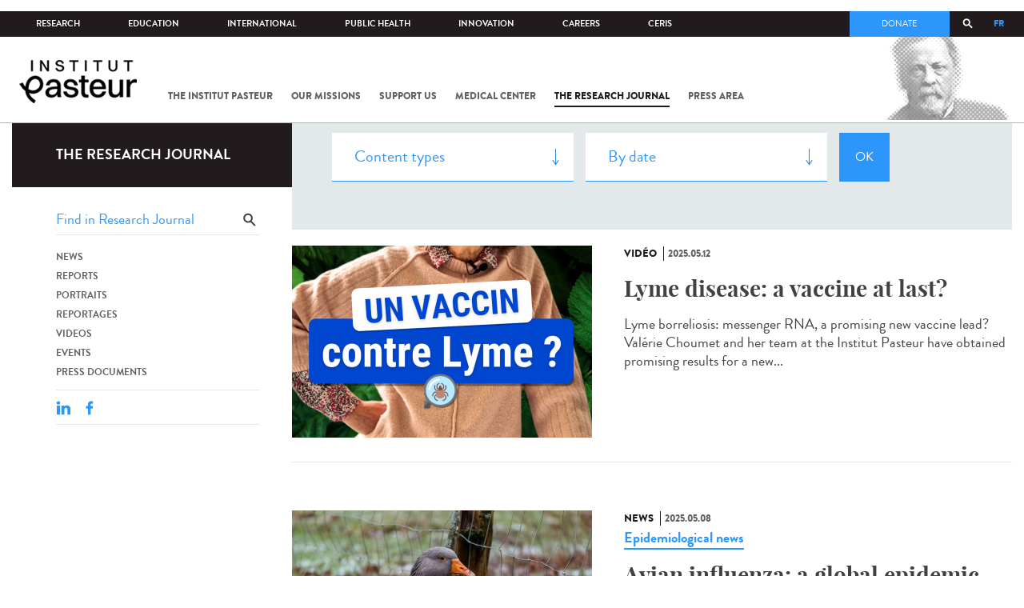

--- FILE ---
content_type: text/html; charset=utf-8
request_url: https://www.pasteur.fr/en/journal-de-recherche/recherche-jdr?field_mots_cles=3475&page=7
body_size: 17574
content:
<!DOCTYPE html>
<html lang="en-gb">

<head>
  <!--[if IE]><meta http-equiv="X-UA-Compatible" content="IE=edge" /><![endif]-->
  <meta charset="utf-8" />
<link rel="shortcut icon" href="https://www.pasteur.fr/sites/default/files/favicon-32x32_1.png" type="image/png" />
<link href="/sites/all/themes/custom/pasteur/assets/img/icons/apple-touch-icon-57x57.png" rel="apple-touch-icon-precomposed" sizes="57x57" />
<link href="/sites/all/themes/custom/pasteur/assets/img/icons/apple-touch-icon-72x72.png" rel="apple-touch-icon-precomposed" sizes="72x72" />
<link href="/sites/all/themes/custom/pasteur/assets/img/icons/apple-touch-icon-114x114.png" rel="apple-touch-icon-precomposed" sizes="114x114" />
<link href="/sites/all/themes/custom/pasteur/assets/img/icons/apple-touch-icon-144x144.png" rel="apple-touch-icon-precomposed" sizes="144x144" />
<link href="/sites/all/themes/custom/pasteur/assets/img/icons/apple-touch-icon.png" rel="apple-touch-icon-precomposed" />
<meta name="viewport" content="width=device-width, initial-scale=1.0" />
<meta name="viewport" content="width=device-width, initial-scale=1.0" />
<link rel="image_src" href="https://www.pasteur.fr/sites/default/files/partage_rs/jdr.jpg" />
<link rel="canonical" href="https://www.pasteur.fr/en/journal-de-recherche/recherche-jdr" />
<link rel="shortlink" href="https://www.pasteur.fr/en/journal-de-recherche/recherche-jdr" />
<meta property="og:site_name" content="Institut Pasteur" />
<meta property="og:type" content="article" />
<meta property="og:url" content="https://www.pasteur.fr/en/journal-de-recherche/recherche-jdr" />
<meta property="og:title" content="Search" />
<meta property="og:image" content="https://www.pasteur.fr/sites/default/files/partage_rs/jdr.jpg" />
<meta property="og:image:url" content="https://www.pasteur.fr/sites/default/files/partage_rs/jdr.jpg" />
<meta name="twitter:card" content="summary_large_image" />
<meta name="twitter:url" content="https://www.pasteur.fr/en/journal-de-recherche/recherche-jdr" />
<meta name="twitter:title" content="Search" />
<meta name="twitter:image" content="https://www.pasteur.fr/sites/default/files/partage_rs/jdr.jpg" />

  <title>Search | Page 8 | Institut Pasteur</title>

  <link type="text/css" rel="stylesheet" href="//www.pasteur.fr/sites/default/files/css/css_rEI_5cK_B9hB4So2yZUtr5weuEV3heuAllCDE6XsIkI.css" media="all" />
<link type="text/css" rel="stylesheet" href="//www.pasteur.fr/sites/default/files/css/css_Z5eWvWzvvhANwdiNzmy7HqC_LZTGbziZ41S9Z908K-A.css" media="all" />
<link type="text/css" rel="stylesheet" href="//www.pasteur.fr/sites/default/files/css/css_bO1lJShnUooPN-APlv666N6zLwb2EKszYlp3aAIizOw.css" media="all" />
<link type="text/css" rel="stylesheet" href="//www.pasteur.fr/sites/default/files/css/css_V9gSy0ZzpcPdAKHhZg6dg2g__XFpIu9Zi2akMmWuG2A.css" media="all" />
<link type="text/css" rel="stylesheet" href="//www.pasteur.fr/sites/default/files/css/css_rGYNA44EeOZx4FAUgjwE08WV0MmQNzgK4cHsLia25Eo.css" media="all" />
  <script type="text/javascript" src="//www.pasteur.fr/sites/default/files/js/js_o85igQrXSRiYXscgn6CVmoMnndGnqPdxAeIo_67JVOY.js"></script>
<script type="text/javascript" src="//www.pasteur.fr/sites/default/files/js/js_NEl3ghBOBE913oufllu6Qj-JVBepGcp5_0naDutkPA0.js"></script>
<script type="text/javascript" src="//www.pasteur.fr/sites/default/files/js/js_E6g_d69U9JBKpamBMeNW9qCAZJXxFF8j8LcE11lPB-Y.js"></script>
<script type="text/javascript" src="//www.pasteur.fr/sites/default/files/js/js_OtQaxsRqdTjlEM-UTTJHqnkJNyZ_XcKzj-1wlphSIRw.js"></script>
<script type="text/javascript">
<!--//--><![CDATA[//><!--
jQuery.extend(Drupal.settings, { "pathToTheme": "sites/all/themes/custom/pasteur" });
//--><!]]>
</script>
<script type="text/javascript" src="//www.pasteur.fr/sites/default/files/js/js_F7EDqQc0dOPZE1At8H1Irm8P-Ln41akZnOhxemxOlrY.js"></script>
<script type="text/javascript" src="//www.pasteur.fr/sites/default/files/js/js_uSn03wK9QP-8pMnrJUNnLY26LjUHdMaLjZtmhDMWz9E.js"></script>
<script type="text/javascript">
<!--//--><![CDATA[//><!--
jQuery.extend(Drupal.settings, {"basePath":"\/","pathPrefix":"en\/","setHasJsCookie":0,"ajaxPageState":{"theme":"pasteur","theme_token":"qnb2gL5-_IpphBfg_AnTPvXSbVXATrFZmRvNI_1lxBE","jquery_version":"1.10","js":{"public:\/\/minifyjs\/sites\/all\/libraries\/tablesaw\/dist\/stackonly\/tablesaw.stackonly.min.js":1,"public:\/\/minifyjs\/sites\/all\/libraries\/tablesaw\/dist\/tablesaw-init.min.js":1,"sites\/all\/themes\/custom\/pasteur\/assets\/js\/plugins\/contrib\/position.min.js":1,"sites\/all\/themes\/custom\/pasteur\/assets\/js\/plugins\/contrib\/jquery.tableofcontents.min.js":1,"sites\/all\/themes\/custom\/pasteur\/assets\/js\/app.domready.js":1,"sites\/all\/themes\/custom\/pasteur\/assets\/js\/app.ui.js":1,"sites\/all\/themes\/custom\/pasteur\/assets\/js\/app.ui.utils.js":1,"sites\/all\/themes\/custom\/pasteur\/assets\/js\/app.responsive.js":1,"sites\/all\/modules\/contrib\/jquery_update\/replace\/jquery\/1.10\/jquery.min.js":1,"public:\/\/minifyjs\/misc\/jquery-extend-3.4.0.min.js":1,"public:\/\/minifyjs\/misc\/jquery-html-prefilter-3.5.0-backport.min.js":1,"public:\/\/minifyjs\/misc\/jquery.once.min.js":1,"public:\/\/minifyjs\/misc\/drupal.min.js":1,"misc\/form-single-submit.js":1,"public:\/\/minifyjs\/misc\/ajax.min.js":1,"public:\/\/minifyjs\/sites\/all\/modules\/contrib\/jquery_update\/js\/jquery_update.min.js":1,"public:\/\/minifyjs\/sites\/all\/modules\/custom\/distrib\/fancy_file_delete\/js\/fancyfiledelete.min.js":1,"public:\/\/languages\/en-gb_fBUg7LRn9E5XMPQ4OUPkLqg6kyrzXAFIOz75vjHfTIw.js":1,"public:\/\/minifyjs\/sites\/all\/libraries\/colorbox\/jquery.colorbox-min.min.js":1,"public:\/\/minifyjs\/sites\/all\/modules\/contrib\/colorbox\/js\/colorbox.min.js":1,"public:\/\/minifyjs\/sites\/all\/modules\/contrib\/colorbox\/js\/colorbox_load.min.js":1,"public:\/\/minifyjs\/misc\/autocomplete.min.js":1,"public:\/\/minifyjs\/sites\/all\/modules\/custom\/distrib\/search_api_autocomplete\/search_api_autocomplete.min.js":1,"0":1,"public:\/\/minifyjs\/misc\/progress.min.js":1,"public:\/\/minifyjs\/sites\/all\/modules\/custom\/distrib\/colorbox_node\/colorbox_node.min.js":1,"public:\/\/minifyjs\/sites\/all\/modules\/custom\/distrib\/chosen\/chosen.min.js":1,"public:\/\/minifyjs\/sites\/all\/themes\/custom\/pasteur\/assets\/js\/lib\/modernizr.min.js":1,"public:\/\/minifyjs\/sites\/all\/themes\/custom\/pasteur\/assets\/js\/plugins\/contrib\/jquery.flexslider-min.min.js":1,"public:\/\/minifyjs\/sites\/all\/themes\/custom\/pasteur\/assets\/js\/plugins\/contrib\/scrollspy.min.js":1,"public:\/\/minifyjs\/sites\/all\/themes\/custom\/pasteur\/assets\/js\/plugins\/contrib\/chosen.jquery.min.js":1,"sites\/all\/themes\/custom\/pasteur\/assets\/js\/plugins\/contrib\/slick.min.js":1,"sites\/all\/themes\/custom\/pasteur\/assets\/js\/plugins\/contrib\/readmore.min.js":1,"sites\/all\/themes\/custom\/pasteur\/assets\/js\/plugins\/contrib\/lightgallery.min.js":1,"sites\/all\/themes\/custom\/pasteur\/assets\/js\/plugins\/contrib\/jquery.dotdotdot.min.js":1,"public:\/\/minifyjs\/sites\/all\/themes\/custom\/pasteur\/assets\/js\/plugins\/contrib\/printThis.min.js":1,"public:\/\/minifyjs\/sites\/all\/themes\/custom\/pasteur\/assets\/js\/plugins\/contrib\/jquery.shorten.1.0.min.js":1,"public:\/\/minifyjs\/sites\/all\/themes\/custom\/pasteur\/assets\/js\/plugins\/dev\/jquery.slidingPanel.min.js":1,"public:\/\/minifyjs\/sites\/all\/themes\/custom\/pasteur\/assets\/js\/plugins\/dev\/jquery.equalize.min.js":1,"public:\/\/minifyjs\/sites\/all\/themes\/custom\/pasteur\/assets\/js\/plugins\/dev\/jquery.togglePanel.min.js":1,"public:\/\/minifyjs\/sites\/all\/themes\/custom\/pasteur\/assets\/js\/plugins\/dev\/jquery.fixedElement.min.js":1,"public:\/\/minifyjs\/sites\/all\/themes\/custom\/pasteur\/assets\/js\/plugins\/dev\/jquery.menu-level.min.js":1,"public:\/\/minifyjs\/sites\/all\/themes\/custom\/pasteur\/assets\/js\/plugins\/dev\/colorbox_style.min.js":1,"sites\/all\/themes\/custom\/pasteur\/assets\/js\/lib\/datatables\/jquery.dataTables.min.js":1},"css":{"modules\/system\/system.base.css":1,"modules\/system\/system.messages.css":1,"sites\/all\/libraries\/chosen\/chosen.css":1,"sites\/all\/modules\/custom\/distrib\/chosen\/css\/chosen-drupal.css":1,"sites\/all\/libraries\/tablesaw\/dist\/stackonly\/tablesaw.stackonly.css":1,"sites\/all\/modules\/custom\/distrib\/colorbox_node\/colorbox_node.css":1,"modules\/comment\/comment.css":1,"sites\/all\/modules\/contrib\/date\/date_api\/date.css":1,"sites\/all\/modules\/contrib\/date\/date_popup\/themes\/datepicker.1.7.css":1,"modules\/field\/theme\/field.css":1,"modules\/node\/node.css":1,"modules\/user\/user.css":1,"sites\/all\/modules\/contrib\/views\/css\/views.css":1,"sites\/all\/modules\/contrib\/ctools\/css\/ctools.css":1,"sites\/all\/modules\/contrib\/panels\/css\/panels.css":1,"sites\/all\/modules\/custom\/distrib\/search_api_autocomplete\/search_api_autocomplete.css":1,"modules\/locale\/locale.css":1,"sites\/all\/themes\/custom\/pasteur\/assets\/css\/style.min.css":1,"sites\/all\/themes\/custom\/pasteur\/assets\/css\/colorbox_style.css":1,"sites\/all\/themes\/custom\/pasteur\/assets\/js\/lib\/datatables\/jquery.dataTables.min.css":1}},"colorbox":{"opacity":"0.85","current":"{current} of {total}","previous":"\u00ab Prev","next":"Next \u00bb","close":"Close","maxWidth":"98%","maxHeight":"98%","fixed":true,"mobiledetect":true,"mobiledevicewidth":"480px","specificPagesDefaultValue":"admin*\nimagebrowser*\nimg_assist*\nimce*\nnode\/add\/*\nnode\/*\/edit\nprint\/*\nprintpdf\/*\nsystem\/ajax\nsystem\/ajax\/*"},"chosen":{"selector":"select#edit-menu-parent, select#edit-parent","minimum_single":10,"minimum_multiple":10,"minimum_width":200,"options":{"disable_search":false,"disable_search_threshold":10,"search_contains":true,"placeholder_text_multiple":"Choose some options","placeholder_text_single":"Choose an option","no_results_text":"No results match","inherit_select_classes":true}},"urlIsAjaxTrusted":{"\/en\/journal-de-recherche\/recherche-jdr":true,"\/en\/journal-de-recherche\/recherche-jdr?field_mots_cles=3475\u0026page=7":true},"facetapi":{"view_args":{"pst_search_jdr:page":[]},"exposed_input":{"pst_search_jdr:page":{"type":"All","search_api_views_fulltext":"","sort_by":"created","sort_order":"DESC"}},"view_path":{"pst_search_jdr:page":"journal-de-recherche\/recherche-jdr"},"view_dom_id":{"pst_search_jdr:page":"d2fcde3de2e23e276c25aa53f56196bc"}},"better_exposed_filters":{"views":{"pst_search_jdr":{"displays":{"page":{"filters":{"type":{"required":false},"search_api_views_fulltext":{"required":false}}}}}}},"search_api_autocomplete":{"search_api_page_global_search":{"custom_path":true}},"colorbox_node":{"width":"600px","height":"600px"}});
//--><!]]>
</script>

  <div class="block block-block block-block-41">

            
    <div class="content">
        <p><meta property="fb:pages" content="492173710794876" /></p>
    </div>
</div>

</head>
<body class="html not-front not-logged-in no-sidebars page-journal-de-recherche page-journal-de-recherche-recherche-jdr i18n-en-gb page-search-jdr"  data-spy="scroll" data-target="#toc" data-offset="0">
<!-- Google Tag Manager -->
<noscript><iframe src="//www.googletagmanager.com/ns.html?id=GTM-KJSH3X" height="0" width="0" style="display:none;visibility:hidden"></iframe></noscript>
<script type="text/javascript">(function(w,d,s,l,i){w[l]=w[l]||[];w[l].push({'gtm.start':new Date().getTime(),event:'gtm.js'});var f=d.getElementsByTagName(s)[0];var j=d.createElement(s);var dl=l!='dataLayer'?'&l='+l:'';j.src='//www.googletagmanager.com/gtm.js?id='+i+dl;j.type='text/javascript';j.async=true;f.parentNode.insertBefore(j,f);})(window,document,'script','dataLayer','GTM-KJSH3X');</script>
<!-- End Google Tag Manager -->

  <div id="top" class="outer-wrap" >

        

<!--Sliding panel-->
<section id="sliding-panel" class="sp--panel">
  <div class="panel-inner">
    <header>
      <button type="button" id="btn--close" class="btn--close" title="Close"><span>Close</span></button>

      <ul class="language-switcher-locale-url"><li class="en-gb first active"><a href="/en/journal-de-recherche/recherche-jdr" class="language-link active" xml:lang="en-gb">EN</a></li>
<li class="fr last"><a href="/fr/journal-de-recherche/recherche-jdr" class="language-link" xml:lang="fr">FR</a></li>
</ul>      <a href="/en" class="burger__logo"><img src="https://www.pasteur.fr/sites/default/files/logo_ppal_bas.png" alt="Home" title="Home" /></a>
    </header>

    <div class="panel__content">

      <div class="search__form">
        <form class="form--search_api_page_search_form_global_search" action="/en/journal-de-recherche/recherche-jdr?field_mots_cles=3475&amp;page=7" method="post" id="search-api-page-search-form-global-search--2" accept-charset="UTF-8"><div><div class="form-item form-type-textfield form-item-keys-1">
  <label class="element-invisible" for="edit-keys-1--2">Enter your keywords </label>
 <input placeholder="Search" class="auto_submit form-text form-autocomplete" data-search-api-autocomplete-search="search_api_page_global_search" type="text" id="edit-keys-1--2" name="keys_1" value="" size="15" maxlength="128" /><input type="hidden" id="edit-keys-1--2-autocomplete" value="https://www.pasteur.fr/en/pasteur_autocomplete?machine_name=search_api_page_global_search" disabled="disabled" class="autocomplete" />
</div>
<input type="hidden" name="id" value="1" />
<input type="submit" id="edit-submit-1--2" name="op" value="Search" class="form-submit" /><input type="hidden" name="form_build_id" value="form-_1tPp2xLwMIMS4Yp3gqZofKQMVcEU-f_fuBmNHH4CTA" />
<input type="hidden" name="form_id" value="search_api_page_search_form_global_search" />
</div></form>      </div>

      <div class="panel__main panel__levels">
        <ul class="menu"><li class="first expanded"><a href="/en/institut-pasteur">The Institut Pasteur</a><ul class="menu"><li class="first leaf"><a href="/en/home/institut-pasteur/about-institut-pasteur">About Institut Pasteur</a></li>
<li class="collapsed"><a href="/en/institut-pasteur/our-commitments">Our commitments</a></li>
<li class="collapsed"><a href="/en/institut-pasteur/our-governance">Our governance</a></li>
<li class="collapsed"><a href="/en/institut-pasteur/history">History</a></li>
<li class="last collapsed"><a href="/en/institut-pasteur/museum">Museum</a></li>
</ul></li>
<li class="expanded"><a href="/en/our-missions">Our missions</a><ul class="menu"><li class="first collapsed"><a href="/en/our-missions/research">Research</a></li>
<li class="leaf"><a href="/en/our-missions/education">Education</a></li>
<li class="leaf"><a href="/en/our-missions/health">Health</a></li>
<li class="leaf"><a href="/en/our-missions/innovation-and-technology-transfer">Innovation and technology transfer</a></li>
<li class="last collapsed"><a href="/en/our-missions/pasteur-2030">Pasteur 2030</a></li>
</ul></li>
<li class="expanded"><a href="/en/support-us">Support us</a><ul class="menu"><li class="first collapsed"><a href="/en/support-us/how-support-us">How to support us</a></li>
<li class="leaf"><a href="/en/support-us/why-support-us">Why support us?</a></li>
<li class="leaf"><a href="/en/support-us/we-need-you">We need you</a></li>
<li class="leaf"><a href="/en/support-us/donor-faq">Donor FAQ</a></li>
<li class="last leaf"><a href="https://don.pasteur.fr/espacedonateur" target="_blank">Donor area</a></li>
</ul></li>
<li class="expanded"><a href="/en/medical-center">Medical Center</a><ul class="menu"><li class="first last leaf"><a href="/en/medical-center/disease-sheets">Disease sheets</a></li>
</ul></li>
<li class="expanded"><a href="/en/research-journal">The research journal</a><ul class="menu"><li class="first leaf"><a href="/en/journal-de-recherche/recherche-jdr" class="hide active">Find in journal</a></li>
<li class="collapsed"><a href="/en/dossiers-jdr">Reports</a></li>
<li class="collapsed"><a href="/en/actualites-jdr">News</a></li>
<li class="collapsed"><a href="/en/evenements-jdr">Events</a></li>
<li class="collapsed"><a href="/en/portraits-jdr">Portraits</a></li>
<li class="collapsed"><a href="/en/reportages-jdr">Reportages</a></li>
<li class="collapsed"><a href="/en/videos-jdr">Videos</a></li>
<li class="last collapsed"><a href="/en/presse-jdr">Press documents</a></li>
</ul></li>
<li class="expanded"><a href="/en/press-area">Press area</a><ul class="menu"><li class="first collapsed"><a href="/en/search-press">Press documents</a></li>
<li class="last collapsed"><a href="/en/press-area/resources-media">Resources for medias</a></li>
</ul></li>
<li class="last expanded visually-hidden"><a href="/en/all-sars-cov-2-covid-19-institut-pasteur">All SARS-CoV-2 / COVID-19 from the Institut Pasteur</a><ul class="menu"><li class="first leaf"><a href="/en/home/all-sars-cov-2-covid-19-institut-pasteur/our-sars-cov-2-research-projects">Our Sars-Cov-2 research projects</a></li>
<li class="leaf"><a href="/en/news-covid-19">All our COVID-19 news</a></li>
<li class="leaf"><a href="/en/fiche-maladie-redirect-sars-cov-2-covid-19">Our Covid-19 disease fact sheet</a></li>
<li class="last leaf"><a href="/en/home/research-journal/news/coronavirus-institut-pasteur-warns-against-false-information-circulating-social-media">Our response to fake news</a></li>
</ul></li>
</ul>      </div>

      <div class="panel__supheader-menu panel__levels">
        <ul class="menu"><li class="first expanded"><a href="/en">Home</a><ul class="menu"><li class="first collapsed"><a href="/en/institut-pasteur">The Institut Pasteur</a></li>
<li class="collapsed"><a href="/en/our-missions">Our missions</a></li>
<li class="collapsed"><a href="/en/support-us">Support us</a></li>
<li class="collapsed"><a href="/en/medical-center">Medical Center</a></li>
<li class="collapsed"><a href="/en/research-journal">The research journal</a></li>
<li class="collapsed"><a href="/en/press-area">Press area</a></li>
<li class="last collapsed visually-hidden"><a href="/en/all-sars-cov-2-covid-19-institut-pasteur">All SARS-CoV-2 / COVID-19 from the Institut Pasteur</a></li>
</ul></li>
<li class="leaf"><a href="https://research.pasteur.fr/en/" target="_blank">Research</a></li>
<li class="expanded"><a href="/en/education">Education</a><ul class="menu"><li class="first collapsed"><a href="/en/education/education-center">Education center</a></li>
<li class="collapsed"><a href="/en/education/our-programs-and-courses">Programs and courses</a></li>
<li class="collapsed"><a href="/en/housing-paris">Housing in Paris</a></li>
<li class="last leaf"><a href="/en/education/news">News</a></li>
</ul></li>
<li class="expanded"><a href="/en/international">International</a><ul class="menu"><li class="first leaf"><a href="/en/international/our-international-cooperation">Cooperation</a></li>
<li class="leaf"><a href="/en/international/international-programs">International programs</a></li>
<li class="leaf"><a href="/en/international/international-calls">International calls</a></li>
<li class="leaf"><a href="/en/education/fellowships-and-mobility-aids">Fellowships and mobility</a></li>
<li class="leaf"><a href="/en/international/pasteur-network">Pasteur Network</a></li>
<li class="last leaf"><a href="/en/recherche-actualites?field_thematiques=294">News</a></li>
</ul></li>
<li class="expanded"><a href="/en/public-health">Public Health</a><ul class="menu"><li class="first leaf"><a href="/en/public-health/biological-resource-center">Biological Resource Center (CRBIP)</a></li>
<li class="leaf"><a href="/en/public-health/emerging-animal-pathogens-humans">CCOMSA</a></li>
<li class="last leaf"><a href="/en/public-health/european-consortium-zoonotic-and-emerging-viruses-eurl-ph-erzv">EURL-PH-ERZV</a></li>
</ul></li>
<li class="expanded"><a href="/en/innovation">Innovation</a><ul class="menu"><li class="first collapsed"><a href="/en/innovation/about-us">About us</a></li>
<li class="collapsed"><a href="/en/innovation/industry-partnerships">Industry Partnerships</a></li>
<li class="collapsed"><a href="/en/innovation/investor-partnerships">Investor Partnerships</a></li>
<li class="leaf"><a href="/en/innovation/carnot-label">The Carnot Label</a></li>
<li class="last collapsed"><a href="/en/innovation/news">News</a></li>
</ul></li>
<li class="expanded"><a href="/en/careers">Careers</a><ul class="menu"><li class="first leaf"><a href="/en/jobs-search">Our job offers</a></li>
<li class="leaf"><a href="/en/careers/when-you-arrive">When you arrive</a></li>
<li class="leaf"><a href="/en/careers/why-join-us">Why join us?</a></li>
<li class="leaf"><a href="/en/careers/campus">Campus</a></li>
<li class="last leaf"><a href="/en/careers/pasteurians-and-institut-pasteur-alumni-network">Pasteurians and Alumni Network</a></li>
</ul></li>
<li class="last expanded"><a href="/en/scientific-information-resources-center-ceris">CeRIS</a><ul class="menu"><li class="first leaf"><a href="/en/ceris/archives">Archives</a></li>
<li class="leaf"><a href="/en/ceris/library">Library</a></li>
<li class="last leaf"><a href="https://phototheque.pasteur.fr/">Picture Library</a></li>
</ul></li>
</ul>      </div>

      <div class="panel__supheader-don">
              </div>

      <div class="panel__networks">
        <ul class="menu"><li class="first leaf"><a href="https://www.linkedin.com/company/institut-pasteur/posts/?feedView=all" class="suivre_pasteur_linkedin" target="_blank">Suivre l&#039;Institut Pasteur sur LinkedIn</a></li>
<li class="leaf"><a href="https://bsky.app/profile/pasteur.fr" class="suivre_pasteur_bluesky" target="_blank">Suivre l&#039;Institut Pasteur sur Bluesky</a></li>
<li class="leaf"><a href="https://www.facebook.com/InstitutPasteur" class="suivre_pasteur_facebook" target="_blank">Suivre l&#039;Institut Pasteur sur Facebook</a></li>
<li class="leaf"><a href="https://www.instagram.com/institut.pasteur/" class="suivre_pasteur_instagram" target="_blank">Suivre l&#039;Institut Pasteur sur Instagram</a></li>
<li class="last leaf"><a href="https://www.youtube.com/user/institutpasteurvideo" class="suivre_pasteur_youtube" target="_blank">Suivre l&#039;Institut Pasteur sur Youtube</a></li>
</ul>      </div>

    </div>
  </div>
</section>


<div class="site breadcrumb--dark breadcrumb--jdr" id="site">

  
  <header class="main-header" role="banner">
    <div class="main-header__inner">

        
        <div class="header__top">
            <div class="inner-wrap">
                <ul id="menu-supheader" class="links inline clearfix menu--sup-header"><li class="menu-2 active-trail first"><a href="/en" class="active-trail">Home</a></li>
<li class="menu-83"><a href="https://research.pasteur.fr/en/" target="_blank">Research</a></li>
<li class="menu-85"><a href="/en/education">Education</a></li>
<li class="menu-63"><a href="/en/international">International</a></li>
<li class="menu-4588"><a href="/en/public-health">Public Health</a></li>
<li class="menu-17940"><a href="/en/innovation">Innovation</a></li>
<li class="menu-59"><a href="/en/careers">Careers</a></li>
<li class="menu-15576 last"><a href="/en/scientific-information-resources-center-ceris">CeRIS</a></li>
</ul>                <div class="locale-block">
                  <ul class="language-switcher-locale-url"><li class="en-gb first active"><a href="/en/journal-de-recherche/recherche-jdr" class="language-link active" xml:lang="en-gb">EN</a></li>
<li class="fr last"><a href="/fr/journal-de-recherche/recherche-jdr" class="language-link" xml:lang="fr">FR</a></li>
</ul>                </div>
                <button type="button" class="search__trigger"><span></span></button>                <div class="menu--sup-header-don">
                    <ul><li class="first last leaf"><a href="https://faireundon.pasteur.fr/">Donate</a></li>
</ul>                </div>
            </div><!--/inner-wrap-->
        </div><!--/header__top-->


        <div class="inner-wrap">
            <div class="header__middle">


                <button type="button" id="burger" class="burger"
                        title="Open nav"><span
                        class="burger__icon"></span> <span class="burger__text">Menu</span>
                </button>

                                    <div class="don-header">
                                            </div>
                
                                    <div class="header__logo-wrapper">
                        <a href="/en"
                           title="Home" rel="home">
                            <img src="https://www.pasteur.fr/sites/default/files/logo_ppal_bas.png"
                                 alt="Home"/>
                        </a>
                    </div>
                
                                    <div class="header__nav">
                    <nav class="main-nav" role="navigation">
                            <ul id="main-menu" class="links inline clearfix main-menu"><li class="menu-4 first"><a href="/en/institut-pasteur">The Institut Pasteur</a></li>
<li class="menu-6"><a href="/en/our-missions">Our missions</a></li>
<li class="menu-8"><a href="/en/support-us">Support us</a></li>
<li class="menu-17"><a href="/en/medical-center">Medical Center</a></li>
<li class="menu-38 active-trail"><a href="/en/research-journal" class="active-trail">The research journal</a></li>
<li class="menu-1736"><a href="/en/press-area">Press area</a></li>
<li class="menu-17227 visually-hidden last"><a href="/en/all-sars-cov-2-covid-19-institut-pasteur">All SARS-CoV-2 / COVID-19 from the Institut Pasteur</a></li>
</ul>                    </nav>
                </div>
                        </div><!--/header__middle-->
        </div>


                    <nav class="secondary-nav" role="navigation">
                <div class="inner-wrap">
                    <ul id="secondary-menu" class="links inline clearfix main-menu"><li class="menu-89 active-trail first active"><a href="/en/journal-de-recherche/recherche-jdr" class="hide active-trail active">Find in journal</a></li>
<li class="menu-45"><a href="/en/dossiers-jdr">Reports</a></li>
<li class="menu-52"><a href="/en/actualites-jdr">News</a></li>
<li class="menu-53"><a href="/en/evenements-jdr">Events</a></li>
<li class="menu-14449"><a href="/en/portraits-jdr">Portraits</a></li>
<li class="menu-14443"><a href="/en/reportages-jdr">Reportages</a></li>
<li class="menu-14437"><a href="/en/videos-jdr">Videos</a></li>
<li class="menu-123 last"><a href="/en/presse-jdr">Press documents</a></li>
</ul>                </div>
            </nav>
            </div><!--/main-header__inner-->
    <div class="search__form">
        <form class="form--search_api_page_search_form_global_search" action="/en/journal-de-recherche/recherche-jdr?field_mots_cles=3475&amp;page=7" method="post" id="search-api-page-search-form-global-search" accept-charset="UTF-8"><div><div class="form-item form-type-textfield form-item-keys-1">
  <label class="element-invisible" for="edit-keys-1">Enter your keywords </label>
 <input placeholder="Search" class="auto_submit form-text form-autocomplete" data-search-api-autocomplete-search="search_api_page_global_search" type="text" id="edit-keys-1" name="keys_1" value="" size="15" maxlength="128" /><input type="hidden" id="edit-keys-1-autocomplete" value="https://www.pasteur.fr/en/pasteur_autocomplete?machine_name=search_api_page_global_search" disabled="disabled" class="autocomplete" />
</div>
<input type="hidden" name="id" value="1" />
<input type="submit" id="edit-submit-1" name="op" value="Search" class="form-submit" /><input type="hidden" name="form_build_id" value="form-8yWVWNOVUBRh2njPt_zM0UxFWsvwmbJH6V7w1AwZMyc" />
<input type="hidden" name="form_id" value="search_api_page_search_form_global_search" />
</div></form>    </div>
</header>
    <div class="inner-wrap">

          <nav role="navigation" class="breadcrumb"><div class="breadcrumb-label" id="breadcrumb-label">You are here</div><div aria-labelledby="breadcrumb-label"><span><a href="/en">Home</a></span><span><a href="/en/research-journal">The research journal</a></span><span><span class="crumbs-current-page">Find in journal</span></span></div></nav>    
    
    <div id="main-wrapper" class="page">

      <div id="main">


        <div id="content" class="main-content">
          <div class="section">
            <main role="main">

                                                                                      <div class="tabs">
                                  </div>
                                          
              <div class="main__inner">

                
                  <div class="region region-content">
    <div class="block block-pst-jdr-blocks block-pst-jdr-blocks-jdr-sidebar">

            
    <div class="content">
        
<div class="toc-jdr-wrap">

  <div class="jdr__stamp">
    <a href="/en/research-journal">The research journal</a>  </div>

  <div class="toc-jdr-inner">

    <div class="jdr-search-form">
      <form class="form--pst_jdr_blocks_jdr_search_fulltext_form" action="/en/journal-de-recherche/recherche-jdr?field_mots_cles=3475&amp;page=7" method="post" id="pst-jdr-blocks-jdr-search-fulltext-form" accept-charset="UTF-8"><div><div class="form-item form-type-textfield form-item-search-api-views-fulltext">
 <input class="jdr-fulltext-search-input form-text" placeholder="Find in Research Journal" type="text" id="edit-search-api-views-fulltext" name="search_api_views_fulltext" value="" size="60" maxlength="128" />
</div>
<input type="submit" id="edit-jdr-middle-submit" name="op" value="OK" class="form-submit" /><input type="hidden" name="form_build_id" value="form-UcHEaqYhdMPOqUdGuiaqHO0kWEd-4k-9_4lKzO-dAcg" />
<input type="hidden" name="form_id" value="pst_jdr_blocks_jdr_search_fulltext_form" />
</div></form>    </div>
    <div class="jdr-menu"><div class="menu-item"><a href="/en/actualites-jdr">News</a></div><div class="menu-item"><a href="/en/dossiers-jdr">Reports</a></div><div class="menu-item"><a href="/en/portraits-jdr">Portraits</a></div><div class="menu-item"><a href="/en/reportages-jdr">Reportages</a></div><div class="menu-item"><a href="/en/videos-jdr">Videos</a></div><div class="menu-item"><a href="/en/evenements-jdr">Events</a></div><div class="menu-item"><a href="/en/presse-jdr">Press documents</a></div></div>
    <div class="hide-print">
      <div class="tools">
  <button type="button"
          class="btn--print">Print</button>
  <span class="tools__sep">|</span>

  <div class="share">
    <div class="share__title">Share</div>
              <div class="service-links">
        <a href="http://www.linkedin.com/shareArticle?mini=true&amp;url=https://www.pasteur.fr//en/journal-de-recherche/recherche-jdr?field_mots_cles=3475&page=7&amp;title=https://www.pasteur.fr//en/journal-de-recherche/recherche-jdr?field_mots_cles=3475&page=7&amp;summary=&amp;source=Institut Pasteur"
          title="Publier cet article sur LinkedIn."
          class="service-links-linkedin" rel="nofollow" target="_blank"><img
            typeof="foaf:Image"
            src="/sites/all/themes/custom/pasteur/assets/img/share/linkedin.png"
            alt="LinkedIn logo"/>
        </a>
        <a href="http://www.facebook.com/sharer.php?u=https://www.pasteur.fr//en/journal-de-recherche/recherche-jdr?field_mots_cles=3475&page=7&amp;t=Find in journal"
          title="Partager sur Facebook" class="service-links-facebook"
          rel="nofollow" target="_blank">
          <img typeof="foaf:Image" src="/sites/all/themes/custom/pasteur/assets/img/share/facebook.png" alt="Facebook logo"/></a>
      </div>
      </div>

</div><!--/tools-->
    </div>
    
    
  </div>

</div><!--/toc-jdr-wrap-->
    </div>
</div>
<div class="current-search"><div class="content"><div class="block block-pst-jdr-blocks block-pst-jdr-blocks-jdr-search-filters">

            
    <div class="content">
        <form class="form--pst_jdr_blocks_jdr_search_filters_form" action="/en/journal-de-recherche/recherche-jdr?field_mots_cles=3475&amp;page=7" method="post" id="pst-jdr-blocks-jdr-search-filters-form" accept-charset="UTF-8"><div><div class="form-item form-type-select form-item-type">
 <select id="edit-type" name="type" class="form-select"><option value="" selected="selected">Content types</option><option value="pst_actualite">News</option><option value="communique_presse">Press documents</option></select>
</div>
<div class="form-item form-type-select form-item-search-api-date">
 <select class="date-sapi-input form-select" id="edit-search-api-date" name="search_api_date"><option value="" selected="selected">By date</option><option value="DESC">Newer to older</option><option value="ASC">Older to newer</option></select>
</div>
<input type="submit" id="edit-jdr-middle-submit" name="op" value="OK" class="form-submit" /><input type="hidden" name="form_build_id" value="form-Q2AOZxxeMGV3Zj7G9pL3iywLav6nGbf9BZseB-rDbLc" />
<input type="hidden" name="form_id" value="pst_jdr_blocks_jdr_search_filters_form" />
</div></form>    </div>
</div>
</div></div><div class="block block-system block-system-main">

            
    <div class="content">
        <div class="view view-pst-search-jdr view-id-pst_search_jdr view-display-id-page view-dom-id-d2fcde3de2e23e276c25aa53f56196bc">
        
  
  
      <div class="view-content">
        <div class="views-row views-row-1 views-row-odd views-row-first video">
      
  <div class="views-field views-field-field-image">        <span class="field-content"><a href="/en/research-journal/videos/lyme-disease-vaccine-last"><img typeof="foaf:Image" src="https://www.pasteur.fr/sites/default/files/styles/teaser_-_fiche_maladie/public/video-lyme-vignetteinstagram-mai2025.png?itok=gdpBVeoc" width="375" height="240" alt="" /></a></span>  </div>  
  <div class="views-field views-field-type">        <span class="field-content">Vidéo</span>  </div>  
  <div class="views-field views-field-field-date">        <span class="field-content">2025.05.12</span>  </div>  
  <div class="views-field views-field-title">        <span class="field-content"><a href="/en/research-journal/videos/lyme-disease-vaccine-last">Lyme disease: a vaccine at last?</a></span>  </div>  
  <div class="views-field views-field-body">        <span class="field-content">Lyme borreliosis: messenger RNA, a promising new vaccine lead?
Valérie Choumet and her team at the Institut Pasteur have obtained promising results for a new...</span>  </div>  
  <div class="views-field views-field-field-mots-cles">        <span class="field-content"></span>  </div>  </div>
  <div class="views-row views-row-2 views-row-even pst-actualite">
      
  <div class="views-field views-field-field-image">        <span class="field-content"><a href="/en/research-journal/news/avian-influenza-global-epidemic-under-surveillance"><img typeof="foaf:Image" src="https://www.pasteur.fr/sites/default/files/styles/teaser_-_fiche_maladie/public/rubrique_journal_de_la_recherche/actualites/adobestock_1173623236.jpeg?itok=nKRZ3y3Z" width="375" height="240" alt="grippe aviaire - Institut Pasteur" title="grippe aviaire - Institut Pasteur" /></a></span>  </div>  
  <div class="views-field views-field-type">        <span class="field-content">News</span>  </div>  
  <div class="views-field views-field-field-date">        <span class="field-content"><span class="date-display-single" property="dc:date" datatype="xsd:dateTime" content="2025-05-08T00:00:00+02:00">2025.05.08</span></span>  </div>  
  <div class="views-field views-field-field-thematiques">        <span class="field-content"><a href="/en/actualites-jdr?field_thematiques=564">Epidemiological news</a></span>  </div>  
  <div class="views-field views-field-title">        <span class="field-content"><a href="/en/research-journal/news/avian-influenza-global-epidemic-under-surveillance">Avian influenza: a global epidemic under surveillance</a></span>  </div>  
  <div class="views-field views-field-body">        <span class="field-content"> 
Updated on December 19, 2025.
Since 2022, the world has been grappling with a severe epizootic of avian influenza, affecting birds and sometimes also farmed...</span>  </div>  
  <div class="views-field views-field-field-mots-cles">        <span class="field-content"><a href="/en/journal-de-recherche/recherche-jdr?search_api_views_fulltext=Avian%20influenza" class="active">Avian influenza</a><a href="/en/journal-de-recherche/recherche-jdr?search_api_views_fulltext=influenza%20A" class="active">influenza A</a><a href="/en/journal-de-recherche/recherche-jdr?search_api_views_fulltext=H5N1%20virus" class="active">H5N1 virus</a></span>  </div>  </div>
  <div class="views-row views-row-3 views-row-odd video">
      
  <div class="views-field views-field-field-image">        <span class="field-content"><a href="/en/research-journal/videos/true-false-stem-cells-unistem-day-2025"><img typeof="foaf:Image" src="https://www.pasteur.fr/sites/default/files/styles/teaser_-_fiche_maladie/public/unistem-vignette-instagram-mai2025.png?itok=7Xsupiyw" width="375" height="240" alt="" /></a></span>  </div>  
  <div class="views-field views-field-type">        <span class="field-content">Vidéo</span>  </div>  
  <div class="views-field views-field-field-date">        <span class="field-content">2025.05.06</span>  </div>  
  <div class="views-field views-field-title">        <span class="field-content"><a href="/en/research-journal/videos/true-false-stem-cells-unistem-day-2025">True or False: stem cells at UniStem Day 2025</a></span>  </div>  
  <div class="views-field views-field-body">        <span class="field-content">Breaking down preconceived ideas about life - that's what we did with high school students at UniStem Day 2025 at the Institut Pasteur!
Every year, this...</span>  </div>  
  <div class="views-field views-field-field-mots-cles">        <span class="field-content"></span>  </div>  </div>
  <div class="views-row views-row-4 views-row-even communique-presse">
      
  <div class="views-field views-field-field-image">        <span class="field-content"><a href="/en/press-area/press-documents/hiv-genetic-characteristics-associated-sustained-hiv-remission-after-stopping-treatment"><img typeof="foaf:Image" src="https://www.pasteur.fr/sites/default/files/styles/teaser_-_fiche_maladie/public/image1_10.jpg?itok=Y9h5XgjL" width="375" height="240" alt="" /></a></span>  </div>  
  <div class="views-field views-field-type">        <span class="field-content">Document de presse</span>  </div>  
  <div class="views-field views-field-field-date">        <span class="field-content"><span class="date-display-single" property="dc:date" datatype="xsd:dateTime" content="2025-04-28T00:00:00+02:00">2025.04.28</span></span>  </div>  
  <div class="views-field views-field-field-thematiques">        <span class="field-content"><a href="/en/actualites-jdr?field_thematiques=175">HIV</a></span>  </div>  
  <div class="views-field views-field-title">        <span class="field-content"><a href="/en/press-area/press-documents/hiv-genetic-characteristics-associated-sustained-hiv-remission-after-stopping-treatment">HIV: genetic characteristics associated with sustained HIV remission after stopping treatment </a></span>  </div>  
  <div class="views-field views-field-body">        <span class="field-content">Cells infected with HIV persist in the body, forming what are known as viral reservoirs, even in persons receiving antiretroviral therapy. These reservoirs...</span>  </div>  
  <div class="views-field views-field-field-mots-cles">        <span class="field-content"><a href="/en/journal-de-recherche/recherche-jdr?search_api_views_fulltext=VIH" class="active">VIH</a><a href="/en/journal-de-recherche/recherche-jdr?search_api_views_fulltext=sida" class="active">sida</a><a href="/en/journal-de-recherche/recherche-jdr?search_api_views_fulltext=cpost-treatment%20controllers" class="active">cpost-treatment controllers</a><a href="/en/journal-de-recherche/recherche-jdr?search_api_views_fulltext=r%C3%A9mission" class="active">rémission</a></span>  </div>  </div>
  <div class="views-row views-row-5 views-row-odd pst-portrait">
      
  <div class="views-field views-field-field-image">        <span class="field-content"><a href="/en/research-journal/portraits/rayan-chikhi-analyze-all-dna-sequenced-earth"><img typeof="foaf:Image" src="https://www.pasteur.fr/sites/default/files/styles/teaser_-_fiche_maladie/public/rubrique_journal_de_la_recherche/portrait-adobestock_adn.jpg?itok=dezaH-y7" width="375" height="240" alt="Photo Ryan Chikhi arrière plan illustration de l&#039;ADN" title="© Institut Pasteur et Adobe Stock" /></a></span>  </div>  
  <div class="views-field views-field-type">        <span class="field-content">Portrait</span>  </div>  
  <div class="views-field views-field-field-date">        <span class="field-content"><span class="date-display-single" property="dc:date" datatype="xsd:dateTime" content="2025-04-10T00:00:00+02:00">2025.04.10</span></span>  </div>  
  <div class="views-field views-field-title">        <span class="field-content"><a href="/en/research-journal/portraits/rayan-chikhi-analyze-all-dna-sequenced-earth">Rayan Chikhi to analyze all the DNA sequenced on Earth!</a></span>  </div>  
  <div class="views-field views-field-body">        <span class="field-content">
To navigate the labyrinth of genetic data, the head of the Algorithms for Biological Sequences Unit at Institut Pasteur has championed on bringing research...</span>  </div>  
  <div class="views-field views-field-field-mots-cles">        <span class="field-content"><a href="/en/journal-de-recherche/recherche-jdr?search_api_views_fulltext=DNA" class="active">DNA</a><a href="/en/journal-de-recherche/recherche-jdr?search_api_views_fulltext=Sequence%20analysis" class="active">Sequence analysis</a><a href="/en/journal-de-recherche/recherche-jdr?search_api_views_fulltext=big%20data" class="active">big data</a><a href="/en/journal-de-recherche/recherche-jdr?search_api_views_fulltext=AI" class="active">AI</a></span>  </div>  </div>
  <div class="views-row views-row-6 views-row-even video">
      
  <div class="views-field views-field-field-image">        <span class="field-content"><a href="/en/research-journal/videos/how-does-physics-reveal-secrets-life"><img typeof="foaf:Image" src="https://www.pasteur.fr/sites/default/files/styles/teaser_-_fiche_maladie/public/gautham-vignette-youtube-en-avril2025.png?itok=OEh0ajUc" width="375" height="240" alt="" /></a></span>  </div>  
  <div class="views-field views-field-type">        <span class="field-content">Vidéo</span>  </div>  
  <div class="views-field views-field-field-date">        <span class="field-content">2025.04.25</span>  </div>  
  <div class="views-field views-field-title">        <span class="field-content"><a href="/en/research-journal/videos/how-does-physics-reveal-secrets-life">How does physics reveal the secrets of life ?</a></span>  </div>  
  <div class="views-field views-field-body">        <span class="field-content">Diving into the invisible: when physics reveals the secrets of life These hypnotic images of dividing bacteria are more than just aesthetic: they are at the...</span>  </div>  
  <div class="views-field views-field-field-mots-cles">        <span class="field-content"></span>  </div>  </div>
  <div class="views-row views-row-7 views-row-odd video">
      
  <div class="views-field views-field-field-image">        <span class="field-content"><a href="/en/research-journal/videos/goodbye-allergic-asthma"><img typeof="foaf:Image" src="https://www.pasteur.fr/sites/default/files/styles/teaser_-_fiche_maladie/public/vignettes_insta_2.png?itok=uBmKIeAG" width="375" height="240" alt="" /></a></span>  </div>  
  <div class="views-field views-field-type">        <span class="field-content">Vidéo</span>  </div>  
  <div class="views-field views-field-field-date">        <span class="field-content">2025.04.24</span>  </div>  
  <div class="views-field views-field-title">        <span class="field-content"><a href="/en/research-journal/videos/goodbye-allergic-asthma">Goodbye allergic asthma?</a></span>  </div>  
  <div class="views-field views-field-body">        <span class="field-content">Every spring, the same battle: allergic asthma poisons the lives of millions of people.
This form of asthma, triggered by allergens such as pollen, dust mites...</span>  </div>  
  <div class="views-field views-field-field-mots-cles">        <span class="field-content"></span>  </div>  </div>
  <div class="views-row views-row-8 views-row-even pst-actualite">
      
  <div class="views-field views-field-field-image">        <span class="field-content"><a href="/en/research-journal/news/tecovirimat-effective-treatment-mpox"><img typeof="foaf:Image" src="https://www.pasteur.fr/sites/default/files/styles/teaser_-_fiche_maladie/public/adobestock_948794730.jpeg?itok=3LaAwIdU" width="375" height="240" alt="" /></a></span>  </div>  
  <div class="views-field views-field-type">        <span class="field-content">News</span>  </div>  
  <div class="views-field views-field-field-date">        <span class="field-content"><span class="date-display-single" property="dc:date" datatype="xsd:dateTime" content="2025-04-22T00:00:00+02:00">2025.04.22</span></span>  </div>  
  <div class="views-field views-field-title">        <span class="field-content"><a href="/en/research-journal/news/tecovirimat-effective-treatment-mpox">Tecovirimat is an effective treatment for mpox, in cells culture</a></span>  </div>  
  <div class="views-field views-field-body">        <span class="field-content"> 
In early April 2025, a case of mpox was reported in the United Kingdom – and the patient had not been to Africa or come into contact with other infected...</span>  </div>  
  <div class="views-field views-field-field-mots-cles">        <span class="field-content"><a href="/en/journal-de-recherche/recherche-jdr?search_api_views_fulltext=mpox" class="active">mpox</a></span>  </div>  </div>
  <div class="views-row views-row-9 views-row-odd pst-actualite">
      
  <div class="views-field views-field-field-image">        <span class="field-content"><a href="/en/research-journal/news/collections-institut-pasteur-museum-display-villa-du-temps-retrouve-cabourg"><img typeof="foaf:Image" src="https://www.pasteur.fr/sites/default/files/styles/teaser_-_fiche_maladie/public/villa-temps-retrouve-emag-calvados_0.jpg?itok=ehk9W3NC" width="375" height="240" alt="" /></a></span>  </div>  
  <div class="views-field views-field-type">        <span class="field-content">News</span>  </div>  
  <div class="views-field views-field-field-date">        <span class="field-content"><span class="date-display-single" property="dc:date" datatype="xsd:dateTime" content="2025-04-09T00:00:00+02:00">2025.04.09</span></span>  </div>  
  <div class="views-field views-field-field-thematiques">        <span class="field-content"><a href="/en/actualites-jdr?field_thematiques=7379">Musée Pasteur</a></span>  </div>  
  <div class="views-field views-field-title">        <span class="field-content"><a href="/en/research-journal/news/collections-institut-pasteur-museum-display-villa-du-temps-retrouve-cabourg">Collections from the Institut Pasteur museum on display at the Villa du Temps retrouvé in Cabourg</a></span>  </div>  
  <div class="views-field views-field-body">        <span class="field-content"> 
Every year since it opened in 2021, the Villa du temps retrouvé has looked back at important figures from the Belle Époque era (from 1871 to 1914). For this...</span>  </div>  
  <div class="views-field views-field-field-mots-cles">        <span class="field-content"></span>  </div>  </div>
  <div class="views-row views-row-10 views-row-even views-row-last video">
      
  <div class="views-field views-field-field-image">        <span class="field-content"><a href="/en/research-journal/videos/parkinson-s-and-nanotubes"><img typeof="foaf:Image" src="https://www.pasteur.fr/sites/default/files/styles/teaser_-_fiche_maladie/public/parkinson-zurzolo-vignetteinstagram-avril2025.png?itok=EoPFOqag" width="375" height="240" alt="Chiara Zurzolo-nanotubes" title="Chiara Zurzolo-nanotubes" /></a></span>  </div>  
  <div class="views-field views-field-type">        <span class="field-content">Vidéo</span>  </div>  
  <div class="views-field views-field-field-date">        <span class="field-content">2025.04.14</span>  </div>  
  <div class="views-field views-field-title">        <span class="field-content"><a href="/en/research-journal/videos/parkinson-s-and-nanotubes">Parkinson&#039;s and Nanotubes</a></span>  </div>  
  <div class="views-field views-field-body">        <span class="field-content">Invisible tunnels in our brains? Yes, and they could well change our understanding of Parkinson's.
April 11 was World Parkinson's Day - the perfect occasion to...</span>  </div>  
  <div class="views-field views-field-field-mots-cles">        <span class="field-content"></span>  </div>  </div>
    </div>
  
      <h2 class="element-invisible">Pages</h2><div class="item-list"><ul class="pager"><li class="pager-first first"><a href="/en/journal-de-recherche/recherche-jdr?field_mots_cles=3475"><span>« premier</span></a></li>
<li class="pager-previous"><a href="/en/journal-de-recherche/recherche-jdr?field_mots_cles=3475&amp;page=6"><span>‹ précédent</span></a></li>
<li class="pager-ellipsis">…</li>
<li class="pager-item"><a title="Go to page 4" href="/en/journal-de-recherche/recherche-jdr?field_mots_cles=3475&amp;page=3"><span>4</span></a></li>
<li class="pager-item"><a title="Go to page 5" href="/en/journal-de-recherche/recherche-jdr?field_mots_cles=3475&amp;page=4"><span>5</span></a></li>
<li class="pager-item"><a title="Go to page 6" href="/en/journal-de-recherche/recherche-jdr?field_mots_cles=3475&amp;page=5"><span>6</span></a></li>
<li class="pager-item"><a title="Go to page 7" href="/en/journal-de-recherche/recherche-jdr?field_mots_cles=3475&amp;page=6"><span>7</span></a></li>
<li class="pager-current">8</li>
<li class="pager-item"><a title="Go to page 9" href="/en/journal-de-recherche/recherche-jdr?field_mots_cles=3475&amp;page=8"><span>9</span></a></li>
<li class="pager-item"><a title="Go to page 10" href="/en/journal-de-recherche/recherche-jdr?field_mots_cles=3475&amp;page=9"><span>10</span></a></li>
<li class="pager-item"><a title="Go to page 11" href="/en/journal-de-recherche/recherche-jdr?field_mots_cles=3475&amp;page=10"><span>11</span></a></li>
<li class="pager-item"><a title="Go to page 12" href="/en/journal-de-recherche/recherche-jdr?field_mots_cles=3475&amp;page=11"><span>12</span></a></li>
<li class="pager-ellipsis">…</li>
<li class="pager-next"><a href="/en/journal-de-recherche/recherche-jdr?field_mots_cles=3475&amp;page=8"><span>suivant ›</span></a></li>
<li class="pager-last last"><a href="/en/journal-de-recherche/recherche-jdr?field_mots_cles=3475&amp;page=91"><span>dernier »</span></a></li>
</ul></div>  
  
  
  
  
</div>    </div>
</div>
  </div>
                
              </div><!--/main__inner-->

            </main>

          </div>
        </div> <!-- /.section, /#content -->


        
        
      </div>
    </div> <!-- /#main, /#main-wrapper -->

  </div><!--/inner-wrap-->

    <footer class="main-footer">
  <div class="inner-wrap">
    
    <div class="footer__section footer__address">

        <div class="footer__logo clearfix">
          <img src="https://www.pasteur.fr/sites/default/files/ip_logo_blanc_rvb_141-55_3.png" alt="Institut Pasteur" title="Institut Pasteur" />        </div>
      <div class="block block-block block-block-1">

            
    <div class="content">
        <div class="address_street"><a href="https://www.google.fr/maps/place/Institut+Pasteur/@48.8403549,2.3090896,17z/data=!3m1!4b1!4m5!3m4!1s0x47e670376abf4b5b:0xe831277d10f68655!8m2!3d48.8403549!4d2.3112783" target="_blank"><span>25-28 Rue du Dr Roux, 75015 Paris</span></a></div>
<div class="address_phone"><a href="tel:+33145688000" target="_blank"><span>+33 1 45 68 80 00</span></a></div>
    </div>
</div>
    </div>

    <div class="footer__section footer__menu-1">
      <div id="block-menu-menu-footer-menu-1" class="block block-menu">

    
  <ul class="menu"><li class="first leaf"><a href="/en/our-missions">Our missions</a></li>
<li class="leaf"><a href="/en/support-us">Support us</a></li>
<li class="leaf"><a href="/en/medical-center">Medical Center</a></li>
<li class="last leaf"><a href="/en/research-journal">The research journal</a></li>
</ul>
</div>
    </div>

    <div class="footer__section footer__menu-2">
      <div class="block block-menu block-menu-menu-footer-menu-2">

            
    <div class="content">
        <ul class="menu"><li class="first leaf"><a href="https://faireundon.pasteur.fr/" class="donate">Donate</a></li>
<li class="leaf"><a href="/en/press-area">Press area</a></li>
<li class="leaf"><a href="/en/institut-pasteur/conference-center">Conference Center</a></li>
<li class="last leaf"><a href="/en/legal-notice">Legal notice</a></li>
</ul>    </div>
</div>
    </div>

    <div class="footer__section footer__menu-social">
      <div class="block block-menu block-menu-menu-footer-menu-social">

            
    <div class="content">
        <ul class="menu"><li class="first leaf"><a href="https://www.linkedin.com/company/institut-pasteur/posts/?feedView=all" class="suivre_pasteur_linkedin" target="_blank">Suivre l&#039;Institut Pasteur sur LinkedIn</a></li>
<li class="leaf"><a href="https://bsky.app/profile/pasteur.fr" class="suivre_pasteur_bluesky" target="_blank">Suivre l&#039;Institut Pasteur sur Bluesky</a></li>
<li class="leaf"><a href="https://www.facebook.com/InstitutPasteur" class="suivre_pasteur_facebook" target="_blank">Suivre l&#039;Institut Pasteur sur Facebook</a></li>
<li class="leaf"><a href="https://www.instagram.com/institut.pasteur/" class="suivre_pasteur_instagram" target="_blank">Suivre l&#039;Institut Pasteur sur Instagram</a></li>
<li class="last leaf"><a href="https://www.youtube.com/user/institutpasteurvideo" class="suivre_pasteur_youtube" target="_blank">Suivre l&#039;Institut Pasteur sur Youtube</a></li>
</ul>    </div>
</div>
    </div>

    
  </div>
</footer>

</div><!--/site-->
    <script type="text/javascript" src="https://www.pasteur.fr/sites/default/files/js/js_d3UMIF4wVaAXVfoiCBMj2-408XCLFxSRmSjiL_825fU.js"></script>
<script type="text/javascript" src="https://www.pasteur.fr/sites/default/files/js/js_BsMJwTffoMdTvAgDwgKudsOT41dACtsLxFE0VUOCVdw.js"></script>

    
<!--Back to top button-->
<div id="back-to-top" class="back-to-top">
  <a href="#top">Back to top</a>
</div>

  </div><!--/outer-wrap-->

<!-- version : v.1.96 -->

</body>
</html>
